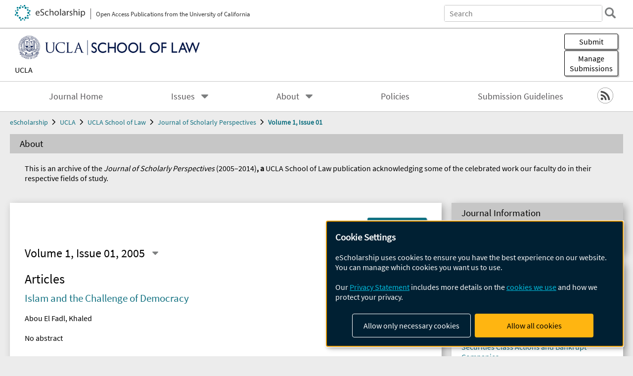

--- FILE ---
content_type: text/html; charset=UTF-8
request_url: https://escholarship.org/uc/uclalaw_jsp/1/01
body_size: 2415
content:
<!DOCTYPE html>
<html lang="en">
<head>
    <meta charset="utf-8">
    <meta name="viewport" content="width=device-width, initial-scale=1">
    <title></title>
    <style>
        body {
            font-family: "Arial";
        }
    </style>
    <script type="text/javascript">
    window.awsWafCookieDomainList = [];
    window.gokuProps = {
"key":"AQIDAHjcYu/GjX+QlghicBgQ/7bFaQZ+m5FKCMDnO+vTbNg96AEjXDd5GG2UH21aRSEdOOwEAAAAfjB8BgkqhkiG9w0BBwagbzBtAgEAMGgGCSqGSIb3DQEHATAeBglghkgBZQMEAS4wEQQMJRvj6KHN1SZDyy/bAgEQgDuB43sNIUY3n1BtkX7MJggT1sT3DunwpTm7Vis+NY8Ug+2LuSOB5YQEK8OE4REU0M09ckOEhHSpn/2kHw==",
          "iv":"D549tACt6wAAB2Gf",
          "context":"di/5eFR2s3+baaJcbaKNphKls6wIUk4suzxDeuMOjJN4yM4IB6a99YXDbEQc+qvlokBpaTY+IaY/rc+4BZqmtIx8y0aw8r4Yxy4m4EZBVnJ5msiu3UPBoPfj/xvb70htymsH3bIcL08O3cWSBxpgMBWj2ZG/6w9F2clJ9CNRx0ojguHfB9+8mPQ73vzrGdvi4BZ2vIzfFvLn+2Vqj+KbIvTvj1FdTht7wlIVL/FZHC41pk+7AIUXzMUIfj4hEH0SllJncD+v3URh0+NNXQlpoNsUUyAo/KVcBQeq2A6xJmqftbC637skldfXtnL1XL4mkgveSjc8TN+i5s0Gz8VARL8DPuQXQZwbBw6HwI8BiwIFC7gnR4m7KpkNjqmmQA37EhoEHz4S80qpv4PU5qRJMcvSNur7nd4ISgqnC9BLtxXpLMkgQZB6BrTAdxiF6udVdMP4GCiu84+YGutX/kShCVIsrM0P0xW/cMsFZJTskzVvf7YJfh7+DYwPZNzbOkodgZmu7IFuyPFB3438JH8m2Z7GYVaHIuzktvcLTIZHBYWai9tMwB3n7qb/2eP5M8dtJHoo1CiX5BRqLeVTO1I+1Lz+95nlOMxNx6gbRSjTLw5pL4DGzAO3ot7spiMPP0Itb9HFkX4ZKYs+fw5Ks8D6FOEXEChxy8ZxzrvAVQUGRH+G6J6E//uaZOSjL3+4E8e7XTe7iJM6/kjlXjSQDYYuX2czE5SLT9vvUSnOYRglDnjR2kbs9mxRapgYWnTFxo4Y1yuWfRkboJFCT98s/0JH8atK21Ucr6rz"
};
    </script>
    <script src="https://5ec2a1ad32dc.d0db0a30.us-east-2.token.awswaf.com/5ec2a1ad32dc/60ea1a4c1295/553dc510dcaf/challenge.js"></script>
</head>
<body>
    <div id="challenge-container"></div>
    <script type="text/javascript">
        AwsWafIntegration.saveReferrer();
        AwsWafIntegration.checkForceRefresh().then((forceRefresh) => {
            if (forceRefresh) {
                AwsWafIntegration.forceRefreshToken().then(() => {
                    window.location.reload(true);
                });
            } else {
                AwsWafIntegration.getToken().then(() => {
                    window.location.reload(true);
                });
            }
        });
    </script>
    <noscript>
        <h1>JavaScript is disabled</h1>
        In order to continue, we need to verify that you're not a robot.
        This requires JavaScript. Enable JavaScript and then reload the page.
    </noscript>
</body>
</html>

--- FILE ---
content_type: text/html;charset=utf-8
request_url: https://escholarship.org/uc/uclalaw_jsp/1/01
body_size: 3967
content:
<!DOCTYPE html>
<html lang="en" class="no-js">
<head>
  <meta charset="UTF-8">
  <meta name="viewport" content="width=device-width, initial-scale=1.0, user-scalable=yes">
  <title>Journal of Scholarly Perspectives</title>
  <meta id="meta-title" property="citation_title" content="Journal of Scholarly Perspectives"/>
  <meta id="og-title" property="og:title" content="Journal of Scholarly Perspectives"/>
  <meta name="twitter:widgets:autoload" content="off"/>
  <meta name="twitter:dnt" content="on"/>
  <meta name="twitter:widgets:csp" content="on"/>
  <meta name="google-site-verification" content="lQbRRf0vgPqMbnbCsgELjAjIIyJjiIWo917M7hBshvI"/>
  <meta id="og-image" property="og:image" content="https://escholarship.org/images/escholarship-facebook2.jpg"/>
  <meta id="og-image-width" property="og:image:width" content="1242"/>
  <meta id="og-image-height" property="og:image:height" content="1242"/>
  <link rel="canonical" href="https://escholarship.org/uc/uclalaw_jsp/1/01"/>
  <link rel="stylesheet" href="/css/main-e2f26f3825f01f93.css">
  <noscript><style> .jsonly { display: none } </style></noscript>
  <!-- Matomo -->
  <!-- Initial tracking setup. SPA tracking configured in MatomoTracker.jsx -->
  <script type="text/plain" data-type="application/javascript" data-name="matomo">
    var _paq = window._paq = window._paq || [];
    /* tracker methods like "setCustomDimension" should be called before "trackPageView" */
    _paq.push(['trackPageView']);
    _paq.push(['enableLinkTracking']);
    (function() {
      var u="//matomo.cdlib.org/";
      _paq.push(['setTrackerUrl', u+'matomo.php']);
      _paq.push(['setSiteId', '7']);
      var d=document, g=d.createElement('script'), s=d.getElementsByTagName('script')[0];
      g.async=true; g.src=u+'matomo.js'; s.parentNode.insertBefore(g,s);
      console.log('*** MATOMO LOADED ***');
    })();
  </script>
  <!-- End Matomo Code -->

</head>
<body>
  
<div id="main"><div data-reactroot=""><div class="body"><a href="#maincontent" class="c-skipnav">Skip to main content</a><div><div><div style="margin-top:-10px"></div><header id="#top" class="c-header"><a class="c-header__logo2" href="/"><picture><source srcSet="/images/logo_eschol-small.svg" media="(min-width: 870px)"/><img src="/images/logo_eschol-mobile.svg" alt="eScholarship"/></picture><div class="c-header__logo2-tagline">Open Access Publications from the University of California</div></a><div class="c-header__search"><form class="c-search2"><div class="c-search2__inputs"><div class="c-search2__form"><label class="c-search2__label" for="global-search">Search eScholarship</label><input type="search" name="q" id="global-search" class="c-search2__field" placeholder="Search" autoComplete="off" autoCapitalize="off"/></div><fieldset><legend>Refine Search</legend><div class="c-search2__refine"><input type="radio" id="c-search2__refine-eschol" name="searchType" value="eScholarship" checked=""/><label for="c-search2__refine-eschol">All of eScholarship</label><input type="radio" id="c-search2__refine-campus" name="searchType" value="uclalaw_jsp"/><label for="c-search2__refine-campus">This <!-- -->Journal</label><input type="hidden" name="searchUnitType" value="journals"/></div></fieldset></div><button type="submit" class="c-search2__submit-button" aria-label="search"></button><button type="button" class="c-search2__search-close-button" aria-label="close search field"></button></form></div><button class="c-header__search-open-button" aria-label="open search field"></button></header></div><div class="
      c-subheader
      has-banner
      is-wide
      has-campus-label
      is-black
    "><a class="c-subheader__title" href="/uc/uclalaw_jsp"><h1>Journal of Scholarly Perspectives</h1></a><a class="c-subheader__banner" href="/uc/uclalaw_jsp"><img src="/cms-assets/3955f029d248399e8c03df66fc29233354298c869bc4976c2cdcd5e868c80128" alt="Journal of Scholarly Perspectives banner"/></a><a class="c-subheader__campus" href="/uc/ucla">UCLA</a><div id="wizardModalBase" class="c-subheader__buttons"><button id="wizardlyDeposit" class="o-button__3">Submit</button><div class="c-modal"></div><button id="wizardlyManage" class="o-button__3">Manage<span class="c-subheader__button-fragment">Submissions</span></button><div class="c-modal"></div></div></div><div class="c-navbar"><nav class="c-nav"><details open="" class="c-nav__main"><summary class="c-nav__main-button">Menu</summary><ul class="c-nav__main-items"><li><a href="/uc/uclalaw_jsp">Journal Home</a></li><li><details class="c-nav__sub"><summary class="c-nav__sub-button">Issues</summary><div class="c-nav__sub-items"><button class="c-nav__sub-items-button" aria-label="return to menu">Main Menu</button><ul><li><a href="/uc/uclalaw_jsp/10/1">Volume 10, Issue 1, 2014</a></li><li><a href="/uc/uclalaw_jsp/9/01">Volume 9, Issue 01, 2013</a></li><li><a href="/uc/uclalaw_jsp/8/01">Volume 8, Issue 01, 2012</a></li><li><a href="/uc/uclalaw_jsp/7/01">Volume 7, Issue 01, 2011</a></li><li><a href="/uc/uclalaw_jsp/6/01">Volume 6, Issue 01, 2010</a></li><li><a href="/uc/uclalaw_jsp/5/01">Volume 5, Issue 01, 2009</a></li><li><a href="/uc/uclalaw_jsp/4/01">Volume 4, Issue 01, 2008</a></li><li><a href="/uc/uclalaw_jsp/3/01">Volume 3, Issue 01, 2007</a></li><li><a href="/uc/uclalaw_jsp/2/01">Volume 2, Issue 01, 2006</a></li><li><a href="/uc/uclalaw_jsp/1/01">Volume 1, Issue 01, 2005</a></li></ul></div></details></li><li><details class="c-nav__sub"><summary class="c-nav__sub-button">About</summary><div class="c-nav__sub-items"><button class="c-nav__sub-items-button" aria-label="return to menu">Main Menu</button><ul><li><a href="/uc/uclalaw_jsp/aboutus">About Us</a></li></ul></div></details></li><li><a href="/uc/uclalaw_jsp/policies">Policies</a></li><li><a href="/uc/uclalaw_jsp/submissionguidelines">Submission Guidelines</a></li></ul></details></nav><div class="c-socialicons"><a href="/rss/unit/uclalaw_jsp"><img src="/images/logo_rss-circle-black.svg" alt="RSS"/></a></div></div><nav class="c-breadcrumb"><ul><li><a href="/">eScholarship</a></li><li><a href="/uc/ucla">UCLA</a></li><li><a href="/uc/uclalaw">UCLA School of Law</a></li><li><a href="/uc/uclalaw_jsp">Journal of Scholarly Perspectives</a></li><li><a class="c-breadcrumb-link--active" href="/uc/uclalaw_jsp/1/01">Volume 1, Issue 01</a></li></ul></nav><div><section class="o-columnbox2"><header><h2>About</h2></header><div class="o-columnbox u-truncate-lines"><div class="c-clientmarkup"><div><p>This is an archive of the <em>Journal of Scholarly Perspectives</em>&nbsp;(2005–2014)<strong>, a</strong><em style="font-weight: bold;">&nbsp;</em>UCLA School of Law publication acknowledging some of the celebrated work our faculty do in their respective fields of study.</p></div></div></div></section><div class="c-columns"><main id="maincontent"><section class="o-columnbox1"><div class="c-itemactions"><div class="o-download"></div><details class="c-share"><summary><span>Share</span></summary><div><div class="c-share__list"><a class="c-share__email" href="">Email</a><a class="c-share__facebook" href="">Facebook</a></div></div></details></div><div class="o-customselector"><h2 class="o-customselector__heading">Volume 1, Issue 01, 2005</h2><details class="o-customselector__selector"><summary aria-label="Select a different issue"></summary><div class="o-customselector__menu"><ul class="o-customselector__items"><li><a href="/uc/uclalaw_jsp/10/1">Volume 10, Issue 1, 2014</a></li><li><a href="/uc/uclalaw_jsp/9/01">Volume 9, Issue 01, 2013</a></li><li><a href="/uc/uclalaw_jsp/8/01">Volume 8, Issue 01, 2012</a></li><li><a href="/uc/uclalaw_jsp/7/01">Volume 7, Issue 01, 2011</a></li><li><a href="/uc/uclalaw_jsp/6/01">Volume 6, Issue 01, 2010</a></li><li><a href="/uc/uclalaw_jsp/5/01">Volume 5, Issue 01, 2009</a></li><li><a href="/uc/uclalaw_jsp/4/01">Volume 4, Issue 01, 2008</a></li><li><a href="/uc/uclalaw_jsp/3/01">Volume 3, Issue 01, 2007</a></li><li><a href="/uc/uclalaw_jsp/2/01">Volume 2, Issue 01, 2006</a></li><li><a href="/uc/uclalaw_jsp/1/01">Volume 1, Issue 01, 2005</a></li></ul></div></details></div><div><div><h3 class="o-heading1a">Articles</h3><div class="c-pub"><h4 class="c-pub__heading u-truncate-lines"><a href="/uc/item/4x82849x"><div class="c-clientmarkup">Islam and the Challenge of Democracy</div></a></h4><div class="c-authorlist"><ul class="c-authorlist__list u-truncate-lines" style="--line-clamp-lines:2"><li class="c-authorlist__begin"><a href="/search/?q=author%3AAbou%20El%20Fadl%2C%20Khaled">Abou El Fadl, Khaled</a> </li></ul></div><div class="c-pub__abstract u-truncate-lines"><div class="c-clientmarkup"><p>No abstract</p></div></div></div><div class="c-pub"><h4 class="c-pub__heading u-truncate-lines"><a href="/uc/item/1hf725zp"><div class="c-clientmarkup">Roadblocks to the Road Map: A Negotiation Theory Perspective on the Israeli - Palestinian Conflict After Yasser Arafat</div></a></h4><div class="c-authorlist"><ul class="c-authorlist__list u-truncate-lines" style="--line-clamp-lines:2"><li class="c-authorlist__begin"><a href="/search/?q=author%3AKorobkin%2C%20Russell">Korobkin, Russell</a>; </li><li class="c-authorlist__end"><a href="/search/?q=author%3AZasloff%2C%20Jonathan">Zasloff, Jonathan</a> </li></ul></div><div class="c-pub__abstract u-truncate-lines"><div class="c-clientmarkup"><p>No abstract</p></div></div></div><div class="c-pub"><h4 class="c-pub__heading u-truncate-lines"><a href="/uc/item/1vc5s31r"><div class="c-clientmarkup">A Defense of Paid Family Leave</div></a></h4><div class="c-authorlist"><ul class="c-authorlist__list u-truncate-lines" style="--line-clamp-lines:2"><li class="c-authorlist__begin"><a href="/search/?q=author%3ALester%2C%20Gillian">Lester, Gillian</a> </li></ul></div><div class="c-pub__abstract u-truncate-lines"><div class="c-clientmarkup"><p>No abstract</p></div></div></div><div class="c-pub"><h4 class="c-pub__heading u-truncate-lines"><a href="/uc/item/4hd2743p"><div class="c-clientmarkup">Courting Failure: How Competition for Big Cases is Corrupting the Bankruptcy Courts</div></a></h4><div class="c-authorlist"><ul class="c-authorlist__list u-truncate-lines" style="--line-clamp-lines:2"><li class="c-authorlist__begin"><a href="/search/?q=author%3ALoPucki%2C%20Lynn%20M.">LoPucki, Lynn M.</a> </li></ul></div><div class="c-pub__abstract u-truncate-lines"><div class="c-clientmarkup"><p>No abstract</p></div></div></div></div><div><h3 class="o-heading1a">Full Issue</h3><div class="c-pub"><h4 class="c-pub__heading u-truncate-lines"><a href="/uc/item/5475474n"><div class="c-clientmarkup">Full Issue</div></a></h4><div class="c-authorlist"><ul class="c-authorlist__list u-truncate-lines" style="--line-clamp-lines:2"><li class="c-authorlist__begin"><a href="/search/?q=author%3AUCLA%2C%20Law%20School">UCLA, Law School</a> </li></ul></div><div class="c-pub__abstract u-truncate-lines"><div class="c-clientmarkup"><p>No abstract</p></div></div></div></div></div></section></main><aside><section class="o-columnbox1"><header><h2>Journal Information</h2></header><div class="c-journalinfo"><ul><li><b>e-ISSN:</b> <!-- -->2373-3306</li></ul></div></section><div><section class="o-columnbox1"><header><h2>Recent Articles</h2></header><ul class="c-relateditems"><li><h3><a class="o-textlink__secondary" href="/uc/item/27c142c3"><div class="c-clientmarkup">Privatization's Progeny</div></a></h3><div class="c-authorlist"><ul class="c-authorlist__list u-truncate-lines" style="--line-clamp-lines:2"><li class="c-authorlist__begin"><a href="/search/?q=author%3AMichaels%2C%20Jon%20D.">Michaels, Jon D.</a> </li></ul></div></li><li><h3><a class="o-textlink__secondary" href="/uc/item/3590s6m6"><div class="c-clientmarkup">Full Issue</div></a></h3><div class="c-authorlist"><ul class="c-authorlist__list u-truncate-lines" style="--line-clamp-lines:2"><li class="c-authorlist__begin"><a href="/search/?q=author%3AUCLA%2C%20Law%20School">UCLA, Law School</a> </li></ul></div></li><li><h3><a class="o-textlink__secondary" href="/uc/item/45r142zv"><div class="c-clientmarkup">Securities Class Actions and Bankrupt Companies</div></a></h3><div class="c-authorlist"><ul class="c-authorlist__list u-truncate-lines" style="--line-clamp-lines:2"><li class="c-authorlist__begin"><a href="/search/?q=author%3APark%2C%20James%20J.">Park, James J.</a> </li></ul></div></li><li><h3><a class="o-textlink__secondary" href="/uc/item/5937t7fq"><div class="c-clientmarkup">Two Models of the Prison: Accidental Humanity and Hypermasculinity in the L.A. County Jail</div></a></h3><div class="c-authorlist"><ul class="c-authorlist__list u-truncate-lines" style="--line-clamp-lines:2"><li class="c-authorlist__begin"><a href="/search/?q=author%3ADolovich%2C%20Sharon">Dolovich, Sharon</a> </li></ul></div></li><li><h3><a class="o-textlink__secondary" href="/uc/item/94g761c6"><div class="c-clientmarkup">Regulatory Capacity and State Environmental Leadership: California's Climate Policy</div></a></h3><div class="c-authorlist"><ul class="c-authorlist__list u-truncate-lines" style="--line-clamp-lines:2"><li class="c-authorlist__begin"><a href="/search/?q=author%3ACarlson%2C%20Ann%20E.">Carlson, Ann E.</a> </li></ul></div></li></ul></section></div></aside></div></div></div><div><div class="c-toplink"><a href="javascript:window.scrollTo(0, 0)">Top</a></div><footer class="c-footer"><nav class="c-footer__nav"><ul><li><a href="/">Home</a></li><li><a href="/aboutEschol">About eScholarship</a></li><li><a href="/campuses">Campus Sites</a></li><li><a href="/ucoapolicies">UC Open Access Policy</a></li><li><a href="/publishing">eScholarship Publishing</a></li><li><a href="https://www.cdlib.org/about/accessibility.html">Accessibility</a></li><li><a href="/privacypolicy">Privacy Statement</a></li><li><a href="/policies">Site Policies</a></li><li><a href="/terms">Terms of Use</a></li><li><a href="/login"><strong>Admin Login</strong></a></li><li><a href="https://help.escholarship.org"><strong>Help</strong></a></li></ul></nav><div class="c-footer__logo"><a href="/"><img class="c-lazyimage" data-src="/images/logo_footer-eschol.svg" alt="eScholarship, University of California"/></a></div><div class="c-footer__copyright">Powered by the<br/><a href="http://www.cdlib.org">California Digital Library</a><br/>Copyright © 2017<br/>The Regents of the University of California</div></footer></div></div></div></div>
  <script src="/js/vendors~app-bundle-2fe992be5bdff454dc27.js"></script>
  <script src="/js/app-bundle-ed8f2b484c2762d626d4.js"></script>
</body>
</html>
